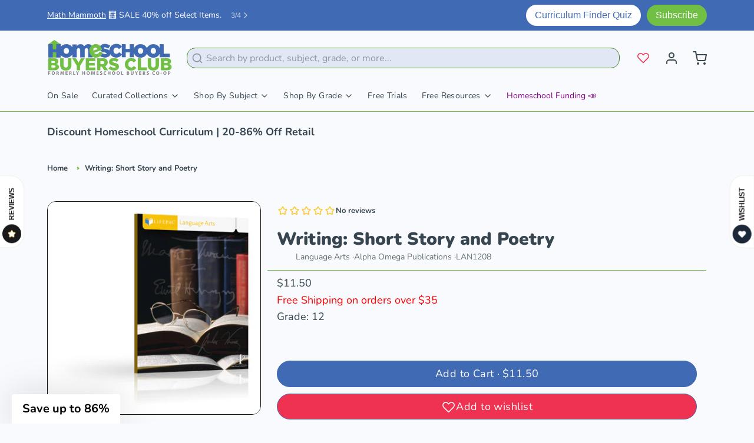

--- FILE ---
content_type: text/javascript; charset=utf-8
request_url: https://homeschoolbuyersclub.com/products/alpha-omega-writing-short-story-and-poetry.js
body_size: 477
content:
{"id":8605072195898,"title":"Writing: Short Story and Poetry","handle":"alpha-omega-writing-short-story-and-poetry","description":"\u003cp\u003eTeach creative writing skills to your teen with the LIFEPAC English IV Unit 8 Worktext! This easy-to-follow, consumable worktext will help explain the fundamentals of short story and poetry writing to your student. Topics studied in this Alpha Omega curriculum include writing inspiration, techniques, style, and forms. Tests are included.\u003c\/p\u003e","published_at":"2023-09-14T20:01:11-04:00","created_at":"2023-09-14T20:01:11-04:00","vendor":"Alpha Omega Publications","type":"Language Arts","tags":["All Products","Alpha Omega Publications","AOP","book","Christian","Christian homeschool curriculum","free shipping","Grade 12","Language Arts","LIFEPAC","offline","Poetry","student text","textbook","workbook","Worldview","Writing \u0026 Composition"],"price":1150,"price_min":1150,"price_max":1150,"available":true,"price_varies":false,"compare_at_price":0,"compare_at_price_min":0,"compare_at_price_max":0,"compare_at_price_varies":false,"variants":[{"id":46656215646522,"title":"Default Title","option1":"Default Title","option2":null,"option3":null,"sku":"LAN1208","requires_shipping":true,"taxable":true,"featured_image":null,"available":true,"name":"Writing: Short Story and Poetry","public_title":null,"options":["Default Title"],"price":1150,"weight":0,"compare_at_price":0,"inventory_management":null,"barcode":"9781580953580","quantity_rule":{"min":1,"max":null,"increment":1},"quantity_price_breaks":[],"requires_selling_plan":false,"selling_plan_allocations":[]}],"images":["\/\/cdn.shopify.com\/s\/files\/1\/0829\/4865\/3370\/files\/bckgtu444_r3004_f182.jpg?v=1696945459"],"featured_image":"\/\/cdn.shopify.com\/s\/files\/1\/0829\/4865\/3370\/files\/bckgtu444_r3004_f182.jpg?v=1696945459","options":[{"name":"Title","position":1,"values":["Default Title"]}],"url":"\/products\/alpha-omega-writing-short-story-and-poetry","media":[{"alt":null,"id":35467744641338,"position":1,"preview_image":{"aspect_ratio":1.0,"height":400,"width":400,"src":"https:\/\/cdn.shopify.com\/s\/files\/1\/0829\/4865\/3370\/files\/bckgtu444_r3004_f182.jpg?v=1696945459"},"aspect_ratio":1.0,"height":400,"media_type":"image","src":"https:\/\/cdn.shopify.com\/s\/files\/1\/0829\/4865\/3370\/files\/bckgtu444_r3004_f182.jpg?v=1696945459","width":400}],"requires_selling_plan":false,"selling_plan_groups":[]}